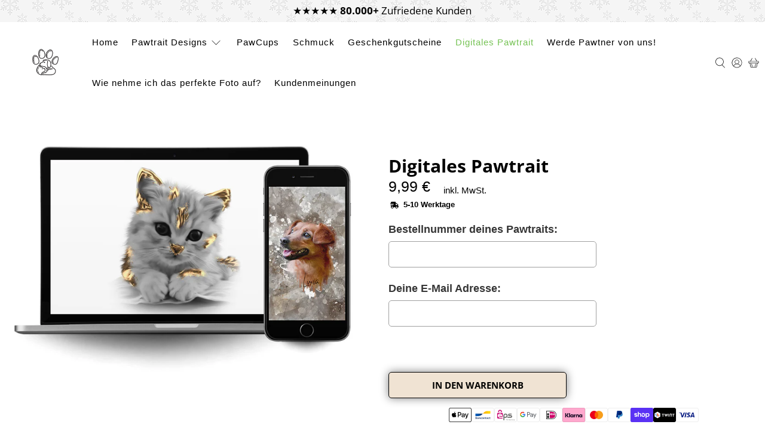

--- FILE ---
content_type: text/html; charset=UTF-8
request_url: https://apphero.co/ipTarget.php?callback=jQuery33108986497418294703_1769016900591&_=1769016900592
body_size: 8
content:

jQuery33108986497418294703_1769016900591({"co":"US","st":"OH","ci":"Columbus"})

--- FILE ---
content_type: text/html; charset=UTF-8
request_url: https://apphero.co/ipTarget.php?callback=jQuery33108986497418294703_1769016900593&_=1769016900594
body_size: 7
content:

jQuery33108986497418294703_1769016900593({"co":"US","st":"OH","ci":"Columbus"})

--- FILE ---
content_type: text/html; charset=UTF-8
request_url: https://apphero.co/ipTarget.php?callback=jQuery33108986497418294703_1769016900595&_=1769016900596
body_size: 7
content:

jQuery33108986497418294703_1769016900595({"co":"US","st":"OH","ci":"Columbus"})

--- FILE ---
content_type: text/html; charset=UTF-8
request_url: https://apphero.co/ipTarget.php?callback=jQuery33108986497418294703_1769016900597&_=1769016900598
body_size: 7
content:

jQuery33108986497418294703_1769016900597({"co":"US","st":"OH","ci":"Columbus"})

--- FILE ---
content_type: text/html; charset=UTF-8
request_url: https://apphero.co/ipTarget.php?callback=jQuery33108986497418294703_1769016900599&_=1769016900600
body_size: 7
content:

jQuery33108986497418294703_1769016900599({"co":"US","st":"OH","ci":"Columbus"})

--- FILE ---
content_type: text/html; charset=UTF-8
request_url: https://apphero.co/ipTarget.php?callback=jQuery33108986497418294703_1769016900601&_=1769016900602
body_size: 7
content:

jQuery33108986497418294703_1769016900601({"co":"US","st":"OH","ci":"Columbus"})

--- FILE ---
content_type: text/css
request_url: https://pawtrait.eu/cdn/shop/t/49/assets/ma-custom.scss.css?v=67051896873661675071752757422
body_size: 273
content:
@media only screen and (min-width: 750px){#uploadery-container{position:relative;display:flex;flex-flow:row wrap;justify-content:start}}@media only screen and (max-width: 749px){#uploadery-container{width:100%;overflow:hidden}#uploadery-container form{margin-top:10px;float:left;width:23%}}#uploadery-container form{margin-right:5px}#uploadery-container form:last-child{margin-right:0}#uploadery-container label.spb-productdescfont{position:relative}#uploadery-container input[type=file]{opacity:0;top:0;right:0;bottom:0;left:0;z-index:99;height:50px;margin:0;padding:0;display:block;cursor:pointer;width:auto}#uploadery-container .spb-fileupload{position:relative;height:100px;width:100px}@media only screen and (max-width: 749px){#uploadery-container .spb-fileupload{height:80px;width:80px}}#uploadery-container .spb-fileupload:before{content:"";position:absolute;top:14px;left:0;z-index:21;height:50px;width:50px;text-align:center;background-image:url(//pawtrait.eu/cdn/shop/t/49/assets/icon-2.png?v=97925225448351898661663243968);-webkit-background-size:contain;-moz-background-size:contain;-o-background-size:contain;background-size:contain;background-repeat:no-repeat;background-position:center;right:0;margin:0 auto}@media only screen and (max-width: 749px){#uploadery-container .spb-fileupload:before{height:35px;width:35px}}#uploadery-container .spb-fileupload:after{content:var(--label-select-file);white-space:nowrap;font-size:10px;position:absolute;top:0;left:0;background:#fff;padding:29px 15px 0;display:block;pointer-events:none;z-index:20;height:100px;width:100px;border:1px solid #ededed;line-height:80px;color:#999;border-radius:50%;font-weight:400;text-align:center}@media only screen and (max-width: 749px){#uploadery-container .spb-fileupload:after{font-size:10px;padding:16px 0 0;height:80px;width:80px}}#uploadery-container .uploaderyResponse{display:block;width:100%;max-width:100%;text-align:center;background:#fff;box-sizing:border-box;border:1px solid #ececec;position:relative;width:100px;height:100px;border-radius:50%;z-index:9999;align-items:center;margin:0;padding:0;place-items:center}@media only screen and (max-width: 749px){#uploadery-container .uploaderyResponse{float:left;width:80px;height:80px;margin-right:5px;margin-top:10px}}#uploadery-container .uploaderyResponse img{border-radius:50%;align-self:center;width:100px;height:100px}@media only screen and (max-width: 749px){#uploadery-container .uploaderyResponse img{width:80px;height:80px}}.fm_price{font-size:25px}.bcpo-title,.bcpo-value{font-size:18px;font-weight:500}#bcpo-select-option-0>.bcpo-image-parent{width:114px!important;height:114px!important}#bcpo-select-option-0>.bcpo-image-parent:nth-child(2){margin:0 23px!important}div#bcpo-select-option-1>ul>li,#bcpo .bcpo-text input{width:348px!important}#bcpo-select-option-2>.bcpo-image-parent{width:80px!important;height:80px!important}#bcpo-select-option-2>.bcpo-image-parent>.bcpo-front-image-label{height:74px!important}#bcpo-select-option-2>.bcpo-image-parent:nth-child(2){margin:0 6px!important}#bcpo-select-option-2>.bcpo-image-parent:nth-child(3){margin:0 6px!important}div.bcpo-color-parent{width:80px!important;height:80px!important}div.bcpo-color-parent:nth-child(2){margin:0 6px!important}label.bcpo-front-color-label{height:74px!important}@media screen and (min-width: 800px){[data-unique=_ts2p7wn2r] .bcpo-medium-swatches .bcpo-image-parent{width:100px!important;height:100px!important;min-height:113px!important;min-width:113px!important;margin:0 4px 4px 0!important}}#bcpo .bcpo-images .bcpo-medium-swatches div.bcpo-image-parent{margin:0 4px 4px 0!important}html[lang=it] .related-products.related-products--slider .thumbnail-swatch{display:none}
/*# sourceMappingURL=/cdn/shop/t/49/assets/ma-custom.scss.css.map?v=67051896873661675071752757422 */
